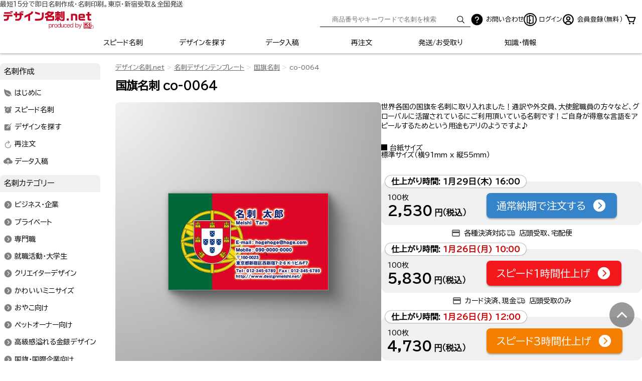

--- FILE ---
content_type: text/html; charset=UTF-8
request_url: https://www.designmeishi.net/product/detail/?code=co-0064
body_size: 11281
content:
<!DOCTYPE html>
<html lang="ja" prefix="og: http://ogp.me/ns#">
<head>
<meta charset="utf-8">
<meta name="viewport" content="width=device-width, initial-scale=1.0, maximum-scale=1.0">
<title>ポルトガル国旗名刺です！ 国旗名刺:co-0064｜デザイン名刺.net</title>
<!-- Google Tag Manager -->
<script>(function(w,d,s,l,i){w[l]=w[l]||[];w[l].push({'gtm.start':
new Date().getTime(),event:'gtm.js'});var f=d.getElementsByTagName(s)[0],
j=d.createElement(s),dl=l!='dataLayer'?'&l='+l:'';j.async=true;j.src=
'https://www.googletagmanager.com/gtm.js?id='+i+dl;f.parentNode.insertBefore(j,f);
})(window,document,'script','dataLayer','GTM-5ZHXLV');</script>
<!-- End Google Tag Manager -->
<meta name="keywords" content="国旗名刺,標準サイズ,ヨコ型名刺,名刺注文,名刺印刷,名刺テンプレート,名刺デザイン,即日印刷,即日発送">
<meta name="description" content="【スピード名刺作成・全国即日発送】世界各国の国旗を名刺に取り入れました！通訳や外交員、大使館職員の方々など、グローバルに活躍されているにご利用頂いている名刺です！ご自身が得意な言語をアピールするためという用途もアリのようですよ♪ほしい名刺がきっと見つかるデザイン名刺.net">
<meta name="author" content="">
<meta name="msvalidate.01" content="2E158E3F098EB74092EF629B086A8C32">
<meta name="robots" content="index,follow">
<link rel="shortcut icon" href="/favicon.ico">

<meta property="og:site_name" content="名刺作成は名刺専門のデザイン名刺.net">
<meta property="og:title" content="ポルトガル国旗名刺です！ 国旗名刺:co-0064｜デザイン名刺.net">
<meta property="og:description" content="【スピード名刺作成・全国即日発送】世界各国の国旗を名刺に取り入れました！通訳や外交員、大使館職員の方々など、グローバルに活躍されているにご利用頂いている名刺です！ご自身が得意な言語をアピールするためという用途もアリのようですよ♪ほしい名刺がきっと見つかるデザイン名刺.net">
<meta property="og:image" content="https://www.designmeishi.net/product/images/namecard/ad/450x450/co-0064.png">
<meta property="og:url" content="https://www.designmeishi.net/product/detail/?code=co-0064">
<meta property="og:type" content="article">
<meta property="og:locale" content="ja_JP">

<meta name="twitter:site" content="@k1print">
<meta name="twitter:title" content="ポルトガル国旗名刺です！ 国旗名刺:co-0064｜デザイン名刺.net">
<meta name="twitter:description" content="【スピード名刺作成・全国即日発送】世界各国の国旗を名刺に取り入れました！通訳や外交員、大使館職員の方々など、グローバルに活躍されているにご利用頂いている名刺です！ご自身が得意な言語をアピールするためという用途もアリのようですよ♪ほしい名刺がきっと見つかるデザイン名刺.net">
<meta name="twitter:image" content="https://www.designmeishi.net/product/images/namecard/ad/450x450/co-0064.png">
<meta name="twitter:url" content="https://www.designmeishi.net/product/detail/?code=co-0064">
<meta name="twitter:card" content="summary_large_image">

<script src="/3rdlibcl/jquery.3.6.1.min.js"></script>
<script src="/3rdlibcl/jquery-migrate.3.3.2.min.js"></script>
<link rel="preconnect" href="https://fonts.googleapis.com">
<link rel="preconnect" href="https://fonts.gstatic.com" crossorigin>
<link href="https://fonts.googleapis.com/css2?family=BIZ+UDPGothic&family=Shippori+Mincho&display=swap" rel="stylesheet">
<link rel="stylesheet" href="/css/basic.css?202201005">
<link rel="stylesheet" href="/css/set02.css?20220943">
<link rel="stylesheet" href="/css/site.css?20240707">
<link rel="stylesheet" href="/css/main.css?20240801">
<script type="application/ld+json">
{
	"@context": "https://schema.org",
	"@type": "BreadcrumbList",
	"itemListElement":[{
		"@type":"ListItem",
		"position":1,
		"name":"名刺作成のデザイン名刺.net",
		"item":"https://www.designmeishi.net/"
	},{
		"@type":"ListItem",
		"position":2,
		"name":"名刺デザインテンプレート",
		"item":"https://www.designmeishi.net/product/"
	},{
		"@type":"ListItem",
		"position":3,
		"name":"国旗名刺",
		"item":"https://www.designmeishi.net/product/?category=country"
	},{
		"@type":"ListItem",
		"position":4,
		"name":"co-0064",
		"item":"https://www.designmeishi.net/product/detail/?code=co-0064"
	}]
}
</script>

<link rel="canonical" href="/product/detail/?code=co-0064">
<script>
 (function(c,l,a,r,i,t,y){
     c[a]=c[a]||function(){(c[a].q=c[a].q||[]).push(arguments)};
     t=l.createElement(r);t.async=1;t.src="https://www.clarity.ms/tag/"+i;
     y=l.getElementsByTagName(r)[0];y.parentNode.insertBefore(t,y);
 })(window, document, "clarity", "script", "e223sueqoo");
</script>

</head>
<body class="" data-lazy-limit="0" data-lazy-side="">
 <!-- Google Tag Manager (noscript) -->
<noscript><iframe src="https://www.googletagmanager.com/ns.html?id=GTM-5ZHXLV"
height="0" width="0" style="display:none;visibility:hidden"></iframe></noscript>
<!-- End Google Tag Manager (noscript) -->

<p style="padding-top: 2px;line-height: 1em;font-size: 13px;margin: 0 auto; max-width: 1280px;color: #333;">最短15分で即日名刺作成・名刺印刷。東京・新宿受取＆全国発送</p>
<header class="standardPart">
<div class="header-top">
		<a href="/" class="logo">
			<img src="/images/global/global_logo.svg" width="480" height="143" alt="デザイン名刺.net">
		</a>
		<div class="header-sub-container">
			<div class="search smallHidePart">
				<form action="/product/" method="get">
					<input type="text" name="search" placeholder="商品番号やキーワードで名刺を検索">
					<button><svg fill="#436ce5" class="icon font-size-initial" xmlns="http://www.w3.org/2000/svg"  viewBox="0 0 512 512"><title>Search</title><path d="M221.09 64a157.09 157.09 0 10157.09 157.09A157.1 157.1 0 00221.09 64z" fill="none" stroke="currentColor" stroke-miterlimit="10" stroke-width="32"/><path fill="none" stroke="currentColor" stroke-linecap="round" stroke-miterlimit="10" stroke-width="32" d="M338.29 338.29L448 448"/></svg></button>
				</form>
			</div>
			<div class="sp-only" data-func-name="menuCtrl" data-func-action="search" data-func-option="pulldownnav">
				<a class="header-icon-link" style="font-size: 1.3em;" data-func-target=".menuCtrl_frameIn">
					<svg fill="#436ce5" class="icon" xmlns="http://www.w3.org/2000/svg"  viewBox="0 0 512 512"><title>Search</title><path d="M221.09 64a157.09 157.09 0 10157.09 157.09A157.1 157.1 0 00221.09 64z" fill="none" stroke="currentColor" stroke-miterlimit="10" stroke-width="32"/><path fill="none" stroke="currentColor" stroke-linecap="round" stroke-miterlimit="10" stroke-width="32" d="M338.29 338.29L448 448"/></svg>				</a>
			</div>
			<a href="#contact" class="header-icon-link"><img class="header-icon" src="/images/svg/ai-fill-question-circle.svg" alt="お問い合わせ"><span class="label desktop-only">お問い合わせ</span></a>
																<a href="/app/?pm=login" class="header-icon-link"><img class="header-icon" src="/images/svg/bi-door-open-icon.svg" alt="ログイン"><span class="label">ログイン</span></a>
					<a href="/app/?pm=customer" class="header-icon-link desktop-only"><img class="header-icon" src="/images/svg/person-icon.svg" alt="会員登録（無料）"><span class="label">会員登録（無料）</span></a>
								<div class="iconItem cart">
					<a href="https://www.designmeishi.net/app/?pm=cart">
						<img class="header-icon" src="/images/svg/bi-cart-icon.svg" alt="カート">
											</a>
				</div>
					</div>
	</div>
	<nav id="global" class="scrollFixed">
		<div class="fixedInner">
			<ul>
				<li class="speed"><a href="/speed/">スピード名刺</a></li>
				<li class="product"><a href="/product/" class="thisPage">デザインを探す</a></li>
				<li class="data"><a href="/data/">データ入稿</a></li>
				<li class="repeat"><a href="/repeat/">再注文</a></li>
				<li class="carriage_payment display-sm-n-none"><a href="/carriage_payment/">発送/お受取り</a></li>
				<li class="meishidatabase display-sm-n-none"><a href="/meishidatabase/">知識・情報</a></li>
				<li class="menu" data-func-name="menuCtrl" data-func-action="open" data-func-option="pulldownnav">
					<a href="/" data-func-target=".menuCtrl_frameIn"><svg fill="#FFF" class="icon" xmlns="http://www.w3.org/2000/svg"  viewBox="0 0 512 512"><title>Menu</title><path fill="none" stroke="currentColor" stroke-linecap="round" stroke-miterlimit="10" stroke-width="32" d="M80 160h352M80 256h352M80 352h352"/></svg></a>
				</li>
			</ul>
		</div>
	</nav>
	<div data-func-name="menuCtrl" data-func-option="pulldownnav" class="menuCtrl_frameIn">
		<nav>
			<div class="main">
				<div data-func-name="menuCtrl" data-func-option="pulldownnav" class="menuCtrlCloseCase" style="position: sticky; right: 0; top: 0;">
					<span class="menuCtrlClose" data-func-target=".menuCtrl_frameIn" data-func-action="close"><svg fill="#FFF"  xmlns="http://www.w3.org/2000/svg" class="ionicon" viewBox="0 0 512 512"><title>Close</title><path d="M400 145.49L366.51 112 256 222.51 145.49 112 112 145.49 222.51 256 112 366.51 145.49 400 256 289.49 366.51 400 400 366.51 289.49 256 400 145.49z"/></svg><span class="ion-arrow-up-b"></span></span>
				</div>
				<ul class="row">
					<li class="col-12 search" style="padding: 5px 20px;">
						<form action="/product/" method="get">
							<input type="text" name="search" placeholder="商品番号やキーワードで名刺を検索">
							<button><svg fill="#436ce5" class="icon font-size-initial" xmlns="http://www.w3.org/2000/svg"  viewBox="0 0 512 512"><title>Search</title><path d="M221.09 64a157.09 157.09 0 10157.09 157.09A157.1 157.1 0 00221.09 64z" fill="none" stroke="currentColor" stroke-miterlimit="10" stroke-width="32"/><path fill="none" stroke="currentColor" stroke-linecap="round" stroke-miterlimit="10" stroke-width="32" d="M338.29 338.29L448 448"/></svg></button>
						</form>
					</li>
				</ul>
				<nav class="simpleList">
	<p>名刺作成</p>
	<ul class="list image row row-cols-12">
		<li class="guide"><a href="/guide/">はじめに</a></li>
	 <li class="speed"><a href="/speed/">スピード名刺</a></li>
		<li class="product"><a href="/product/">デザインを探す</a></li>
		<li class="repeat"><a href="/repeat/">再注文</a></li>
		<li class="data"><a href="/data/">データ入稿</a></li>
	</ul>
</nav>
<nav class="simpleList">
	<p>名刺カテゴリー</p>
	<ul class="list image row row-cols-12">
		<li><a href="/product/?category=business">ビジネス・企業</a></li>
		<li><a href="/product/?category=private">プライベート</a></li>
		<li><a href="/product/sp/">専門職</a></li>
		<li><a href="/product/?category=jobhunt">就職活動・大学生</a></li>
		<li><a href="/product/?category=creator">クリエイターデザイン</a></li>
		<li><a href="/product/?category=mini">かわいいミニサイズ</a></li>
		<li><a href="/product/?category=parents">おやこ向け</a></li>
		<li><a href="/product/?category=pet">ペットオーナー向け</a></li>
		<li><a href="/product/?category=gs">高級感溢れる金銀デザイン</a></li>
		<li><a href="/product/?category=country">国旗・国際企業向け</a></li>
		<li><a href="/product/?category=sport">スポーツ・サポータ向け</a></li>
		<li><a href="/product/senior/">シニア向け(大きい文字)</a></li>
		<li><a href="/product/?category=shop">店舗用ショップカード</a></li>
		<li><a href="/product/?category=thanks" class="addStar">サンクスカード</a></li>
		<li><a href="/product/?category=coupon">店舗向け割引券</a></li>
		<li><a href="/backsamplelist/" title="裏面デザイン">裏面デザイン</a></li>
	</ul>
</nav>
<nav class="simpleList">
	<p>名刺イメージ</p>
	<ul class="list image row row-cols-12">
		<li><a href="/product/?impression=standard">定番デザイン</a></li>
		<li><a href="/product/?impression=simple">スッキリ・シンプル</a></li>
		<li><a href="/product/?impression=smart">かっこいい・スマート</a></li>
		<li><a href="/product/?impression=cute">かわいい・キュート</a></li>
		<li><a href="/product/?impression=beautiful">綺麗・エレガント</a></li>
		<li><a href="/product/?impression=personal">個性的</a></li>
		<li><a href="/product/?impression=impact">派手・インパクト</a></li>
	</ul>
</nav>

<nav class="simpleList">
	<p>ご利用ガイド</p>
	<ul class="list image row row-cols-12">
		<li><a href="/order_flow/" title="注文の流れ">注文の流れ</a></li>
		<li><a href="/printing/">名刺印刷へのこだわり</a></li>
		<li><a href="/pricelist/" title="料金と納期">料金と納期</a></li>
		<li><a href="/carriage_payment/" title="発送/代引き">発送/代引き</a></li>
		<li><a href="/faq/" title="よくある質問">よくある質問</a></li>
		<li><a href="/accessmap/" title="店舗アクセス">店舗アクセス</a></li>
		<li><a href="/daishi/" title="用紙/台紙">用紙/台紙</a></li>
		<li><a href="/font/list/">フォント一覧</a></li>
		<li><a href="/english_writing/writing/">英語表記:肩書き</a></li>
		<li><a href="/english_writing/busho/">英語表記:部署/課など</a></li>
		<li><a href="/english_writing/company_add_tel/">英語表記:法人/住所/電話番号</a></li>
		<li><a href="/meishidatabase/tsukaikata/">名刺の使い方いろいろ</a></li>
		<li><a href="/gratitude/">お客様の声</a></li>
		<li><a href="/meishidatabase/">知っておきたい名刺の豆知識</a></li>
		<li><a href="/lp/speed.html">簡単即日名刺作成</a></li>
		<li class="corp_plan"><a href="/corp_plan/">法人様ビジネスプラン</a></li>
		<li class="dutyfree"><a href="/about/dutyfree.php">免税取引き</a></li>
		<li class="gift"><a href="/gift/">名刺ギフトカード</a></li>
	</ul>
</nav>
<nav class="simpleList">
	<p>台紙</p>
	<ul class="list image row row-cols-12">
		<li><a href="/daishi/detail.php?paper=joushitsu">上質紙</a></li>
		<li><a href="/daishi/detail.php?paper=okmatpost">OKマットポスト</a></li>
		<li><a href="/daishi/detail.php?paper=cream">クリーム</a></li>
		<li><a href="/daishi/detail.php?paper=mirrercoatcoat">ミラーコート（表ミラー/裏コート）</a></li>
		<li><a href="/daishi/detail.php?paper=mirrercoatjou">ミラーコート上質</a></li>
		<li><a href="/daishi/detail.php?paper=arabelewhite">アラベールスノーホワイト</a></li>
		<li><a href="/daishi/detail.php?paper=arabelenatural">アラベールナチュラル</a></li>
		<li><a href="/daishi/detail.php?paper=classiclinenwhite">クラシックリネン スノーホワイト</a></li>
		<li><a href="/daishi/detail.php?paper=classiclinennatural">クラシックリネン ナチュラル</a></li>
		<li><a href="/daishi/detail.php?paper=whiteexcelkent">ホワイトエクセルケント</a></li>
		<li><a href="/daishi/detail.php?paper=whitepeachkent">ホワイトピーチケント</a></li>
		<li><a href="/daishi/detail.php?paper=mirrercoatdual">両面ミラーコート</a></li>
		<li><a href="/daishi/detail.php?paper=pearlpink">パールピンク</a></li>
		<li><a href="/daishi/detail.php?paper=pearlcream">パールクリーム</a></li>
		<li><a href="/daishi/detail.php?paper=pearlblue">パールブルー</a></li>
		<li><a href="/daishi/detail.php?paper=pearlgreen">パールグリーン</a></li>
		<li><a href="/daishi/detail.php?paper=vintage">ファーストヴィンテージオーク</a></li>
		<li><a href="/daishi/detail.php?paper=champagnecrystal">シャンパンクリスタル</a></li>
		<li><a href="/daishi/detail.php?paper=gold">ゴールド</a></li>
		<li><a href="/daishi/detail.php?paper=silver">シルバー</a></li>
		<li><a href="/daishi/detail.php?paper=platina">プラチナ</a></li>
	</ul>
</nav>
			</div>
		</nav>
	</div>
</header>
<div id="mainContainer">
	<div id="page">
 
<nav id="breadcrumb" class="breadcrumb-position-top" ><ul><li><a href="/" class="reverse">デザイン名刺.net</a></li><li><a href="/product/" class="reverse">名刺デザインテンプレート</a></li><li><a href="/product/?category=country" class="reverse">国旗名刺</a></li><li><span class="a-style">co-0064</span></li></ul></nav><main class="detail-page">
	<section>
		<h1>国旗名刺 co-0064</h1>
		<div class="detail-view">
			<div class="detail-view-image-area">
				<figure>
					<img width="400" height="242" src="/product/images/namecard/400/co-0064.png" class="bcImg productDataDetail a1st " alt="[co-0064]世界各国の国旗を名刺に取り入れました！通訳や外交員、大使館職員の方々など、グローバルに活躍されているにご利用頂いている名刺です！ご自身が得意な言語をアピールするためという用途もアリのようですよ♪ポルトガル国旗名刺です！な名刺:デザイン名刺.net">
				</figure>
			</div>
			<div class="detail-view-info-area">
				<p>世界各国の国旗を名刺に取り入れました！通訳や外交員、大使館職員の方々など、グローバルに活躍されているにご利用頂いている名刺です！ご自身が得意な言語をアピールするためという用途もアリのようですよ♪</p>
				<dl>
										<dt>台紙サイズ</dt>
					<dd>標準サイズ（横91mm x 縦55mm）</dd>
				</dl>
								<div class="order-buttons">
	<div class="">
		<ul>
												<li>
						<div class="content normal">
							<div class="timebox">仕上がり時間: <span class="noukiBox"></span></div>
							<div class="pricebox">
								<p class="unit">100枚</p>
								<p class="price">
									2,530<span class="yen">円（税込）</span>
								</p>
							</div>
							<div class="btnbox">
								<a href="/app/?pm=finput&front_code=co-0064&speed=0" class="btn" rel="nofollow">通常納期で注文する<span class="icon"><svg fill="#FFF"  xmlns="http://www.w3.org/2000/svg" class="ionicon" viewBox="0 0 512 512"><title>Chevron Forward Circle</title><path d="M48 256c0 114.87 93.13 208 208 208s208-93.13 208-208S370.87 48 256 48 48 141.13 48 256zm257.37 0l-84.68-84.69a16 16 0 0122.62-22.62l96 96a16 16 0 010 22.62l-96 96a16 16 0 01-22.62-22.62z"/></svg></span></a>
							</div>
						</div>
						<div class="note">
							<div><img src="/images/svg/md-outline-payment.svg" alt="決済方法">各種決済対応</div>
							<div><img src="/images/svg/tb-truck-delivery.svg" alt="受取方法">店頭受取、宅配便</div>
						</div>
					</li>
											<li>
							<div class="content speed1h">
								<div class="timebox">仕上がり時間: <span class="sp1hBox"></span></div>
								<div class="pricebox">
									<p class="unit">100枚</p>
									<p class="price">
										5,830<span class="yen">円（税込）</span>
									</p>
								</div>
								<div class="btnbox">
									<a href="/app/?pm=finput&front_code=co-0064&speed=1" class="btn" rel="nofollow">スピード1時間仕上げ<span class="icon"><svg fill="#FFF"  xmlns="http://www.w3.org/2000/svg" class="ionicon" viewBox="0 0 512 512"><title>Chevron Forward Circle</title><path d="M48 256c0 114.87 93.13 208 208 208s208-93.13 208-208S370.87 48 256 48 48 141.13 48 256zm257.37 0l-84.68-84.69a16 16 0 0122.62-22.62l96 96a16 16 0 010 22.62l-96 96a16 16 0 01-22.62-22.62z"/></svg></span></a>
								</div>
							</div>
							<div class="note">
								<div><img src="/images/svg/md-outline-payment.svg" alt="決済方法">カード決済、現金</div>
								<div><img src="/images/svg/tb-truck-delivery.svg" alt="受取方法">店頭受取のみ</div>
							</div>
						</li>
																<li>
							<div class="content speed3h">
								<div class="timebox">仕上がり時間: <span class="sp3hBox"></span></div>
								<div class="pricebox">
									<p class="unit">100枚</p>
									<p class="price">
										4,730<span class="yen">円（税込）</span>
									</p>
								</div>
								<div class="btnbox">
									<a href="/app/?pm=finput&front_code=co-0064&speed=3" class="btn" rel="nofollow">スピード3時間仕上げ<span class="icon"><svg fill="#FFF"  xmlns="http://www.w3.org/2000/svg" class="ionicon" viewBox="0 0 512 512"><title>Chevron Forward Circle</title><path d="M48 256c0 114.87 93.13 208 208 208s208-93.13 208-208S370.87 48 256 48 48 141.13 48 256zm257.37 0l-84.68-84.69a16 16 0 0122.62-22.62l96 96a16 16 0 010 22.62l-96 96a16 16 0 01-22.62-22.62z"/></svg></span></a>
								</div>
							</div>
							<div class="note">
								<div><img src="/images/svg/md-outline-payment.svg" alt="決済方法">カード決済、代引き、現金</div>
								<div><img src="/images/svg/tb-truck-delivery.svg" alt="受取方法">店頭受取、当日発送</div>
							</div>
						</li>
								    					</ul>
	</div>
</div>
			</div>
		</div>
		<p><a href="#priceList">両面印刷、裏面の追加についてはこちらをご参照ください。</a></p>
									<p class="caution">名刺全面が国旗デザインになっています。</p>				<section class="orderDetailSet">
			<div class="orderArea">
				<div class="dualPrice" id="priceList">
					<h3>両面印刷名刺作成の料金</h3>
					<p>100枚 消費税込み価格です。</p>
											<p>裏面のご指定は先に表面のみでご注文ください。ご注文フォームの最初で裏面のご指定とご入力ができます。</p>
										<table class="table-bordered table-center" style="">
						<thead>
							<tr>
								<th>作成プラン</th><th>通常</th><th>スピード3時間</th><th>スピード1時間</th>
							</tr>
							<tr>
								<th>納期</th><td>2営業日後の16時</td><td>3時間後</td><td>1時間後</td>
							</tr>
						</thead>
						<tbody>
							<tr>
								<th>
																			<ul class="row row-cols-6">
											<li>
												<figure>
													<img width="400" height="242" src="/product/images/namecard/400/co-0064.png" class="bcImg productDataDetail a1st " alt="[co-0064]世界各国の国旗を名刺に取り入れました！通訳や外交員、大使館職員の方々など、グローバルに活躍されているにご利用頂いている名刺です！ご自身が得意な言語をアピールするためという用途もアリのようですよ♪ポルトガル国旗名刺です！な名刺:デザイン名刺.net">
												</figure>
											</li><li><img src="/images/product/ura-none.png" alt=""></li>
										</ul>
																		<p>表面のみ</p></th>
								<td><p class="price">2,530円
																</p></td>
								<td><p class="price">4,730円
																</p></td>
								<td><p class="price">5,830円
																</p></td>
							</tr>
															<tr>
									<th>
										<ul class="row row-cols-6">
											<li>
												<figure>
													<img width="400" height="242" src="/product/images/namecard/400/co-0064.png" class="bcImg productDataDetail a1st " alt="[co-0064]世界各国の国旗を名刺に取り入れました！通訳や外交員、大使館職員の方々など、グローバルに活躍されているにご利用頂いている名刺です！ご自身が得意な言語をアピールするためという用途もアリのようですよ♪ポルトガル国旗名刺です！な名刺:デザイン名刺.net">
												</figure>
											</li><li><img src="/images/product/ura-mono.png" alt=""></li>
										</ul>
										<p>表面＋裏面モノクロ<br><a href="/backsamplelist/" class="iframe btn btn-default btn-xs">裏面デザイン</a></p></th>
									<td><p class="price">2,750円</p></td>
									<td><p class="price">5,170円</p></td>
									<td><p class="price">6,710円</p></td>
								</tr>
								<tr>
									<th>
										<ul class="row row-cols-6">
											<li>
												<figure>
													<img width="400" height="242" src="/product/images/namecard/400/co-0064.png" class="bcImg productDataDetail a1st " alt="[co-0064]世界各国の国旗を名刺に取り入れました！通訳や外交員、大使館職員の方々など、グローバルに活躍されているにご利用頂いている名刺です！ご自身が得意な言語をアピールするためという用途もアリのようですよ♪ポルトガル国旗名刺です！な名刺:デザイン名刺.net">
												</figure>
											</li><li><img src="/images/product/ura-color.png" alt=""></li>
										</ul>
										<p>表面＋裏面カラー<br><a href="/backsamplelist/" class="iframe btn btn-default btn-xs">裏面デザイン</a></p></th>
									<td><p class="price">3,080円</p></td>
									<td><p class="price">5,830円</p></td>
									<td><p class="price">8,030円</p></td>
								</tr>
													</tbody>
					</table>
					<p><a href="/tips/customize/" class="iframe btn btn-link">名刺のカスタマイズについて</a></p>
				</div>
				<p style="text-align:center;">その他情報</p>
				<div class="plusInfomartion">
					<a href="/backsamplelist/" class="iframe">裏面デザインをみる</a>
					<a href="/daishi/" class="iframe">名刺台紙をみる</a>
					<a href="/font/list/" class="iframe">フォント一覧をみる</a>
				</div>
								<div class="notes">
					<p>店頭受取選択時、仕上り時間に店頭受取りが可能です。※発送指定時は当日受取りできません。<br>校正ありは+3営業日、発送は仕上り日の夕方に出荷します。</p>
					<p>仕上り時間は端末の日時設定を使用しております。</p>
					<p>※正確な料金については、ご注文申し込みを頂きましてから担当者が見積もり後、メールにてご案内致します。</p>
					<p>お受け取り方法や発送については<a href="/carriage_payment/" style="text-decoration:underline;" target="_blank" class="innerOpen">お受取り方法と送料</a>を御覧ください。</p>
				</div>

				<!-- 注文ボタン End -->
			</div> <!-- .orderArea -->
		</section> <!-- .orderDetailSet -->
	</section>
	<section>
		<h3>商品仕様</h3>
		<table class="table-bordered">
			<tr>
				<th class="col-4">商品コード</th>
				<td class="col-8">co-0064</td>
			</tr>
			<tr>
				<th>カテゴリー</th>
								<td><a target="_top" href="/product/?category=country">国旗名刺</a></td>
			</tr>
			<tr>
				<th>文字サイズ</th>
				<td>中サイズ</td>
			</tr>
			<tr>
				<th>印刷</th>
				<td>カラー名刺印刷</td>
			</tr>
			<tr>
				<th>ベースカラー</th>
				<td>赤色</td>
			</tr>
			<tr>
				<th>台紙サイズ</th>
				<td>標準サイズ:横91mm x 縦55mm</td>
			</tr>
			<tr>
				<th>価格/100枚 税込</th>
				<td><p>通常仕上げ:2,530円<br>仕上り：<span class="noukiBox"></span></P></td>
			</tr>
			<tr>
				<th>最短納期<br>プラン</th>
				<td><p>
					1時間仕上:5,830円<br>仕上り：<span class="sp1hBox"></span></p>
				</td>
			</tr>
					</table>
	</section>
	<!-- /商品表示 -->
	<!-- start -->
			</main>
<!-- end -->
<!-- start -->
<section class="productContainer">
	<div class="chapterTitle">
		<h2>おすすめ商品</h2>
	</div>
	<div class="buildFrame">
		<ul class="row row-cols-6 row-cols-md-3 row-margins">
			<li>
<div class="piece">
<a href="/product/detail/?code=co-0014">
<div class="productImage">
<img src="/images/spacer/450x450.png" data-original="/product/images/namecard/400/co-0014.png" class="bcImg lazy" alt="国旗名刺:名刺コードco-0014" width="450" height="450">
<div class="status"><span class="category">国旗</span></div>

</div>
<div class="productInfomation">
<div class="priceArea">
<div class="priceTags"><span class="code">co-0014</span></div>
<div class="price">2,530円</div>
</div>

</div>
</a>
</div>
</li><li>
<div class="piece">
<a href="/product/detail/?code=co-0011">
<div class="productImage">
<img src="/images/spacer/450x450.png" data-original="/product/images/namecard/400/co-0011.png" class="bcImg lazy" alt="国旗名刺:名刺コードco-0011" width="450" height="450">
<div class="status"><span class="category">国旗</span></div>

</div>
<div class="productInfomation">
<div class="priceArea">
<div class="priceTags"><span class="code">co-0011</span></div>
<div class="price">2,530円</div>
</div>

</div>
</a>
</div>
</li><li>
<div class="piece">
<a href="/product/detail/?code=co-0039">
<div class="productImage">
<img src="/images/spacer/450x450.png" data-original="/product/images/namecard/400/co-0039.png" class="bcImg lazy" alt="国旗名刺:名刺コードco-0039" width="450" height="450">
<div class="status"><span class="category">国旗</span></div>

</div>
<div class="productInfomation">
<div class="priceArea">
<div class="priceTags"><span class="code">co-0039</span></div>
<div class="price">2,530円</div>
</div>

</div>
</a>
</div>
</li><li>
<div class="piece">
<a href="/product/detail/?code=co-0034">
<div class="productImage">
<img src="/images/spacer/450x450.png" data-original="/product/images/namecard/400/co-0034.png" class="bcImg lazy" alt="国旗名刺:名刺コードco-0034" width="450" height="450">
<div class="status"><span class="category">国旗</span></div>

</div>
<div class="productInfomation">
<div class="priceArea">
<div class="priceTags"><span class="code">co-0034</span></div>
<div class="price">2,530円</div>
</div>

</div>
</a>
</div>
</li><li>
<div class="piece">
<a href="/product/detail/?code=co-0057">
<div class="productImage">
<img src="/images/spacer/450x450.png" data-original="/product/images/namecard/400/co-0057.png" class="bcImg lazy" alt="国旗名刺:名刺コードco-0057" width="450" height="450">
<div class="status"><span class="category">国旗</span></div>

</div>
<div class="productInfomation">
<div class="priceArea">
<div class="priceTags"><span class="code">co-0057</span></div>
<div class="price">2,530円</div>
</div>

</div>
</a>
</div>
</li><li>
<div class="piece">
<a href="/product/detail/?code=co-0058">
<div class="productImage">
<img src="/images/spacer/450x450.png" data-original="/product/images/namecard/400/co-0058.png" class="bcImg lazy" alt="国旗名刺:名刺コードco-0058" width="450" height="450">
<div class="status"><span class="category">国旗</span></div>

</div>
<div class="productInfomation">
<div class="priceArea">
<div class="priceTags"><span class="code">co-0058</span></div>
<div class="price">2,530円</div>
</div>

</div>
</a>
</div>
</li><li>
<div class="piece">
<a href="/product/detail/?code=co-0024">
<div class="productImage">
<img src="/images/spacer/450x450.png" data-original="/product/images/namecard/400/co-0024.png" class="bcImg lazy" alt="国旗名刺:名刺コードco-0024" width="450" height="450">
<div class="status"><span class="category">国旗</span></div>

</div>
<div class="productInfomation">
<div class="priceArea">
<div class="priceTags"><span class="code">co-0024</span></div>
<div class="price">2,530円</div>
</div>

</div>
</a>
</div>
</li><li>
<div class="piece">
<a href="/product/detail/?code=co-0026">
<div class="productImage">
<img src="/images/spacer/450x450.png" data-original="/product/images/namecard/400/co-0026.png" class="bcImg lazy" alt="国旗名刺:名刺コードco-0026" width="450" height="450">
<div class="status"><span class="category">国旗</span></div>

</div>
<div class="productInfomation">
<div class="priceArea">
<div class="priceTags"><span class="code">co-0026</span></div>
<div class="price">2,530円</div>
</div>

</div>
</a>
</div>
</li><li>
<div class="piece">
<a href="/product/detail/?code=co-0037">
<div class="productImage">
<img src="/images/spacer/450x450.png" data-original="/product/images/namecard/400/co-0037.png" class="bcImg lazy" alt="国旗名刺:名刺コードco-0037" width="450" height="450">
<div class="status"><span class="category">国旗</span></div>

</div>
<div class="productInfomation">
<div class="priceArea">
<div class="priceTags"><span class="code">co-0037</span></div>
<div class="price">2,530円</div>
</div>

</div>
</a>
</div>
</li><li>
<div class="piece">
<a href="/product/detail/?code=co-0029">
<div class="productImage">
<img src="/images/spacer/450x450.png" data-original="/product/images/namecard/400/co-0029.png" class="bcImg lazy" alt="国旗名刺:名刺コードco-0029" width="450" height="450">
<div class="status"><span class="category">国旗</span></div>

</div>
<div class="productInfomation">
<div class="priceArea">
<div class="priceTags"><span class="code">co-0029</span></div>
<div class="price">2,530円</div>
</div>

</div>
</a>
</div>
</li><li>
<div class="piece">
<a href="/product/detail/?code=co-0067">
<div class="productImage">
<img src="/images/spacer/450x450.png" data-original="/product/images/namecard/400/co-0067.png" class="bcImg lazy" alt="国旗名刺:名刺コードco-0067" width="450" height="450">
<div class="status"><span class="category">国旗</span></div>

</div>
<div class="productInfomation">
<div class="priceArea">
<div class="priceTags"><span class="code">co-0067</span></div>
<div class="price">2,530円</div>
</div>

</div>
</a>
</div>
</li><li>
<div class="piece">
<a href="/product/detail/?code=co-0072">
<div class="productImage">
<img src="/images/spacer/450x450.png" data-original="/product/images/namecard/400/co-0072.png" class="bcImg lazy" alt="国旗名刺:名刺コードco-0072" width="450" height="450">
<div class="status"><span class="category">国旗</span></div>

</div>
<div class="productInfomation">
<div class="priceArea">
<div class="priceTags"><span class="code">co-0072</span></div>
<div class="price">2,530円</div>
</div>

</div>
</a>
</div>
</li><li>
<div class="piece">
<a href="/product/detail/?code=co-0070">
<div class="productImage">
<img src="/images/spacer/450x450.png" data-original="/product/images/namecard/400/co-0070.png" class="bcImg lazy" alt="国旗名刺:名刺コードco-0070" width="450" height="450">
<div class="status"><span class="category">国旗</span></div>

</div>
<div class="productInfomation">
<div class="priceArea">
<div class="priceTags"><span class="code">co-0070</span></div>
<div class="price">2,530円</div>
</div>

</div>
</a>
</div>
</li><li>
<div class="piece">
<a href="/product/detail/?code=co-0046">
<div class="productImage">
<img src="/images/spacer/450x450.png" data-original="/product/images/namecard/400/co-0046.png" class="bcImg lazy" alt="国旗名刺:名刺コードco-0046" width="450" height="450">
<div class="status"><span class="category">国旗</span></div>

</div>
<div class="productInfomation">
<div class="priceArea">
<div class="priceTags"><span class="code">co-0046</span></div>
<div class="price">2,530円</div>
</div>

</div>
</a>
</div>
</li><li>
<div class="piece">
<a href="/product/detail/?code=co-0055">
<div class="productImage">
<img src="/images/spacer/450x450.png" data-original="/product/images/namecard/400/co-0055.png" class="bcImg lazy" alt="国旗名刺:名刺コードco-0055" width="450" height="450">
<div class="status"><span class="category">国旗</span></div>

</div>
<div class="productInfomation">
<div class="priceArea">
<div class="priceTags"><span class="code">co-0055</span></div>
<div class="price">2,530円</div>
</div>

</div>
</a>
</div>
</li><li>
<div class="piece">
<a href="/product/detail/?code=co-0056">
<div class="productImage">
<img src="/images/spacer/450x450.png" data-original="/product/images/namecard/400/co-0056.png" class="bcImg lazy" alt="国旗名刺:名刺コードco-0056" width="450" height="450">
<div class="status"><span class="category">国旗</span></div>

</div>
<div class="productInfomation">
<div class="priceArea">
<div class="priceTags"><span class="code">co-0056</span></div>
<div class="price">2,530円</div>
</div>

</div>
</a>
</div>
</li>		</ul>
		<p style=""><a href="/product/?category=country" class="simpleButton" style="margin:0 auto;display:block;text-align:center;">もっと見る</a></p>
	</div>
	<!-- end -->
</section>

</div><!--#page-->
<div id="leftNav">
	<nav class="simpleList">
	<p>名刺作成</p>
	<ul class="list image row row-cols-12">
		<li class="guide"><a href="/guide/">はじめに</a></li>
	 <li class="speed"><a href="/speed/">スピード名刺</a></li>
		<li class="product"><a href="/product/">デザインを探す</a></li>
		<li class="repeat"><a href="/repeat/">再注文</a></li>
		<li class="data"><a href="/data/">データ入稿</a></li>
	</ul>
</nav>
<nav class="simpleList">
	<p>名刺カテゴリー</p>
	<ul class="list image row row-cols-12">
		<li><a href="/product/?category=business">ビジネス・企業</a></li>
		<li><a href="/product/?category=private">プライベート</a></li>
		<li><a href="/product/sp/">専門職</a></li>
		<li><a href="/product/?category=jobhunt">就職活動・大学生</a></li>
		<li><a href="/product/?category=creator">クリエイターデザイン</a></li>
		<li><a href="/product/?category=mini">かわいいミニサイズ</a></li>
		<li><a href="/product/?category=parents">おやこ向け</a></li>
		<li><a href="/product/?category=pet">ペットオーナー向け</a></li>
		<li><a href="/product/?category=gs">高級感溢れる金銀デザイン</a></li>
		<li><a href="/product/?category=country">国旗・国際企業向け</a></li>
		<li><a href="/product/?category=sport">スポーツ・サポータ向け</a></li>
		<li><a href="/product/senior/">シニア向け(大きい文字)</a></li>
		<li><a href="/product/?category=shop">店舗用ショップカード</a></li>
		<li><a href="/product/?category=thanks" class="addStar">サンクスカード</a></li>
		<li><a href="/product/?category=coupon">店舗向け割引券</a></li>
		<li><a href="/backsamplelist/" title="裏面デザイン">裏面デザイン</a></li>
	</ul>
</nav>
<nav class="simpleList">
	<p>名刺イメージ</p>
	<ul class="list image row row-cols-12">
		<li><a href="/product/?impression=standard">定番デザイン</a></li>
		<li><a href="/product/?impression=simple">スッキリ・シンプル</a></li>
		<li><a href="/product/?impression=smart">かっこいい・スマート</a></li>
		<li><a href="/product/?impression=cute">かわいい・キュート</a></li>
		<li><a href="/product/?impression=beautiful">綺麗・エレガント</a></li>
		<li><a href="/product/?impression=personal">個性的</a></li>
		<li><a href="/product/?impression=impact">派手・インパクト</a></li>
	</ul>
</nav>

<nav class="simpleList">
	<p>ご利用ガイド</p>
	<ul class="list image row row-cols-12">
		<li><a href="/order_flow/" title="注文の流れ">注文の流れ</a></li>
		<li><a href="/printing/">名刺印刷へのこだわり</a></li>
		<li><a href="/pricelist/" title="料金と納期">料金と納期</a></li>
		<li><a href="/carriage_payment/" title="発送/代引き">発送/代引き</a></li>
		<li><a href="/faq/" title="よくある質問">よくある質問</a></li>
		<li><a href="/accessmap/" title="店舗アクセス">店舗アクセス</a></li>
		<li><a href="/daishi/" title="用紙/台紙">用紙/台紙</a></li>
		<li><a href="/font/list/">フォント一覧</a></li>
		<li><a href="/english_writing/writing/">英語表記:肩書き</a></li>
		<li><a href="/english_writing/busho/">英語表記:部署/課など</a></li>
		<li><a href="/english_writing/company_add_tel/">英語表記:法人/住所/電話番号</a></li>
		<li><a href="/meishidatabase/tsukaikata/">名刺の使い方いろいろ</a></li>
		<li><a href="/gratitude/">お客様の声</a></li>
		<li><a href="/meishidatabase/">知っておきたい名刺の豆知識</a></li>
		<li><a href="/lp/speed.html">簡単即日名刺作成</a></li>
		<li class="corp_plan"><a href="/corp_plan/">法人様ビジネスプラン</a></li>
		<li class="dutyfree"><a href="/about/dutyfree.php">免税取引き</a></li>
		<li class="gift"><a href="/gift/">名刺ギフトカード</a></li>
	</ul>
</nav>
<nav class="simpleList">
	<p>台紙</p>
	<ul class="list image row row-cols-12">
		<li><a href="/daishi/detail.php?paper=joushitsu">上質紙</a></li>
		<li><a href="/daishi/detail.php?paper=okmatpost">OKマットポスト</a></li>
		<li><a href="/daishi/detail.php?paper=cream">クリーム</a></li>
		<li><a href="/daishi/detail.php?paper=mirrercoatcoat">ミラーコート（表ミラー/裏コート）</a></li>
		<li><a href="/daishi/detail.php?paper=mirrercoatjou">ミラーコート上質</a></li>
		<li><a href="/daishi/detail.php?paper=arabelewhite">アラベールスノーホワイト</a></li>
		<li><a href="/daishi/detail.php?paper=arabelenatural">アラベールナチュラル</a></li>
		<li><a href="/daishi/detail.php?paper=classiclinenwhite">クラシックリネン スノーホワイト</a></li>
		<li><a href="/daishi/detail.php?paper=classiclinennatural">クラシックリネン ナチュラル</a></li>
		<li><a href="/daishi/detail.php?paper=whiteexcelkent">ホワイトエクセルケント</a></li>
		<li><a href="/daishi/detail.php?paper=whitepeachkent">ホワイトピーチケント</a></li>
		<li><a href="/daishi/detail.php?paper=mirrercoatdual">両面ミラーコート</a></li>
		<li><a href="/daishi/detail.php?paper=pearlpink">パールピンク</a></li>
		<li><a href="/daishi/detail.php?paper=pearlcream">パールクリーム</a></li>
		<li><a href="/daishi/detail.php?paper=pearlblue">パールブルー</a></li>
		<li><a href="/daishi/detail.php?paper=pearlgreen">パールグリーン</a></li>
		<li><a href="/daishi/detail.php?paper=vintage">ファーストヴィンテージオーク</a></li>
		<li><a href="/daishi/detail.php?paper=champagnecrystal">シャンパンクリスタル</a></li>
		<li><a href="/daishi/detail.php?paper=gold">ゴールド</a></li>
		<li><a href="/daishi/detail.php?paper=silver">シルバー</a></li>
		<li><a href="/daishi/detail.php?paper=platina">プラチナ</a></li>
	</ul>
</nav>
</div>
</div><!--#mainContainer-->
<footer>
	<div class="buildFrame">
		<section>
			<h3 id="contact">お問い合わせ</h3>
			<div class="contact-info">
				<div class="contact-email">
					<p class="description">メールでのお問い合わせはこちら</p>
					<p><a href="mailto:info@k-1-print.jp">info@k-1-print.jp</a></p>
				</div>
				<div class="contact-tel">
					<p>電話受付時間 9:00〜18:00（平日のみ）</p>
					<p><a href="tel:03-3369-7120">03-3369-7120</a></p>
				</div>
			</div>
		</section>
					<section class="transaction-details">
				<h3>ご注文関連情報</h3>
				<div class="transaction-details-grid">
					<section>
						<h4>お支払いについて</h4>
						<p>
							お支払い方法は、クレジットカード（VISA、Master、JCBなど）、銀行振込、コレクト（代引き）がご利用いただけます。<br>
							ご入力いただいたクレジットカードの情報は暗号化され安全に決済サービスへ送信されます。<br>
							<img class="lazy" src="/images/spacer/800x59.png" data-original="/images/global/availablecard.jpg" width="800" height="59" alt="クロネコwebコレクト クレジットカード払い可能ブランド">
						</p>
						<p>
							各種お支払いについて<br>
							<a href="/carriage_payment/" class="icon">お支払方法と発送/受取り方法と料金</a>
						</p>
					</section>
					<section>
						<h4>発送について</h4>
						<p>
							お名刺の仕上り日の午後に弊社から発送いたします。<br>
							<a href="/carriage_payment/" class="icon">お支払方法と発送/受取り方法と料金</a><br>
							<a href="/carriage_payment/search/" class="icon">発送料金とお届け日数</a><br>
						</p>
						<p>
							※銀行振り込みご指定の場合、発送日の12時までにご入金時のみ発送いたします。入金の確認が取れない場合は確認後の発送となります。<br>
							※校正ありでご注文の場合は、お送りした校正へのお返事がないと発送できませんので、ご注意ください。
						</p>
					</section>
					<section>
						<h4>店頭受取りについて</h4>
						<p>
							新宿店店頭にて完成したお名刺をすぐにお受取いただくことができます。<br>
							ご注文の際に店頭受取りをお選びの上、お名刺の仕上り日時以降にご来店ください。<br>
							<a href="/accessmap/" class="icon">新宿店舗へのアクセス</a>
						</p>
					</section>
					<section>
						<h4>営業時間について</h4>
						<p>
							ネットからのご注文は24時間受け付けております。
						</p>
						<p>
							店頭でのお受取りやお問合せは下記の営業時間に対応しております。<br>
							平日：9:00〜18:00<br>
							※土・日祝祭日休業<br>
							<a href="/accessmap/" class="icon">新宿店舗へのアクセス</a>
						</p>
					</section>
					<section>
						<h4>返品・交換について</h4>
						<p>
							返品・交換に関する詳細は、こちらをご確認ください。<br>
							※弊社商品はすべてお客様ごとのオーダーメイドとなっております。ご注文後のキャンセルはお受けしておりません。ご了承の上ご注文をお願いいたします。<br>
							<a href="/return_change/" class="icon">返品・交換について</a>
						</p>
					</section>
					<section>
						<h4>プライバシーについて</h4>
						<p>
							お客様からいただいた個人情報は商品の作成・発送とご連絡以外には一切使用致しません。<br>
							当社が責任をもって安全に蓄積・保管し、第三者に譲渡・提供することはございません。<br>
							<a href="/privacy/" class="icon">個人情報保護方針について</a><br>
						</p>
					</section>
				</div>
			</section>
				<section>
			<h3>おすすめの名刺に関する豆知識</h3>
			<ul class="meishidatabaseList">
											<li>
								<a href="/meishidatabase/240_meishi_mistake/">
									<div class="heading">
										<img class="lazy thumbnail" src="/images/spacer/560x374.png" data-original="/images/meishidatabase/240_meishi_mistake/image01.jpg" width="560" height="374" alt="【保存版】やってしまった！名刺作成の失敗談20選｜プロが教える後悔しないための回避術">
										<p>【保存版】やってしまった！名刺作成の失敗談20選｜プロが教える後悔しないための回避術
											<span class="intro">実際にあった名刺作成の「痛すぎる失敗談」を20個のケースにまとめました。これから名刺を作る方は、ぜひ反面教師にしてチェックリストとして活用してください。</span>
										</p>
									</div>
								</a>
							</li>							<li>
								<a href="/meishidatabase/239_convenience_store/">
									<div class="heading">
										<img class="lazy thumbnail" src="/images/spacer/560x374.png" data-original="/images/meishidatabase/239_convenience_store/image01.jpg" width="560" height="374" alt="コンビニで名刺は作れる？印刷方法とデメリットを徹底解説">
										<p>コンビニで名刺は作れる？印刷方法とデメリットを徹底解説
											<span class="intro">絶体絶命のピンチの時、街中にあるコンビニで名刺が印刷できる？24時間開いているコンビニは、ビジネスマンの強い味方です。</span>
										</p>
									</div>
								</a>
							</li>							<li>
								<a href="/meishidatabase/238_marunouchi_meishi/">
									<div class="heading">
										<img class="lazy thumbnail" src="/images/spacer/560x374.png" data-original="/images/meishidatabase/238_marunouchi_meishi/image01.jpg" width="560" height="374" alt="丸の内の商談は名刺で決まる。一流のビジネスマンが密かに使う、信頼を勝ち取る「勝負名刺」の作り方">
										<p>丸の内の商談は名刺で決まる。一流のビジネスマンが密かに使う、信頼を勝ち取る「勝負名刺」の作り方
											<span class="intro">【最短即日】東京駅周辺で名刺を切らしてしまったら？店舗を探し回る必要はありません。スマホで1分、オンライン発注。丸の内・大手町エリアへ迅速にお届けします。中央線で15分の新宿拠点での直接受取なら、今日の商談にも間に合います！名刺不足のピンチを爆速で解決。</span>
										</p>
									</div>
								</a>
							</li>							<li>
								<a href="/meishidatabase/237_shinagawa_meishi/">
									<div class="heading">
										<img class="lazy thumbnail" src="/images/spacer/560x374.png" data-original="/images/meishidatabase/237_shinagawa_meishi/image01.jpg" width="560" height="374" alt="品川駅周辺で名刺作成・即日受取したいときは？">
										<p>品川駅周辺で名刺作成・即日受取したいときは？
											<span class="intro">品川駅周辺のビジネスパーソン必見。日本有数のビジネス街・品川で差をつける高品質名刺。オンライン完結・最短即日発送。超特急で必要な方は新宿での受取もご案内可能です。</span>
										</p>
									</div>
								</a>
							</li>							<li>
								<a href="/meishidatabase/236_shinbashi_toranomon_meishi/">
									<div class="heading">
										<img class="lazy thumbnail" src="/images/spacer/560x374.png" data-original="/images/meishidatabase/236_shinbashi_toranomon_meishi/image02.jpg" width="560" height="374" alt="新橋・虎ノ門で商談直前に名刺切れ！このエリアで焦って探すより、新宿へ向かうべき決定的理由">
										<p>新橋・虎ノ門で商談直前に名刺切れ！このエリアで焦って探すより、新宿へ向かうべき決定的理由
											<span class="intro">新橋・虎ノ門で商談直前に名刺切れが分かっても安心してください。デザイン名刺.netなら間に合います。</span>
										</p>
									</div>
								</a>
							</li>			</ul>
		</section>
		<div class="info">
			<div class="item">
				<dl>
					<dt><img src="/images/global/global_logo.svg" width="180" alt="デザイン名刺.net"></dt>
					<dd>創業40年の名刺専門店が運営する高品質でおしゃれな名刺作成・印刷専門の通販サイトです。厳選された名刺テンプレートが2000種類以上。データ不要、簡単操作で高品質名刺が100枚1,870円から作れます。最短15分で新宿駅すぐの実店舗で即日受け取りや発送も可能です。
					</dd>
				</dl>
				<dl>
					<dt>運営会社: 株式会社ケイワンプリント</dt>
					<dd>住所: 〒160-0023  東京都新宿区西新宿7-2-6 西新宿K-1ビル5F<br><a href="/accessmap">アクセスマップ</a></dd>
					<dd>TEL: <a href="tel:03-3369-7120">03-3369-7120</a></dd>
					<dd>EMAIL: <a href="mailto:info@k-1-print.jp">info@k-1-print.jp</a></dd>
				</dl>
			</div>
			<div class="item">
				<nav class="footer simpleList">
					<ul class="list image row row-cols-6 row-cols-md-12 row-margins">
						<li><a href="/corp">会社概要</a></li>
						<li><a href="/accessmap">アクセス</a></li>
						<li><a href="/media">メディア掲載</a></li>
						<li><a href="/pr">お知らせ</a></li>
						<li><a href="/gratitude">お客様の声</a></li>
						<li><a href="/about/recruit.php">求人情報</a></li>
					</ul>
				</nav>
			</div>
		</div>
		<div>
			<div class="buildFrame">
				<nav class="inline">
					<ul>
						<li><a href="/about/agreement.php">利用規約</a></li>
						<li><a href="/privacy/">個人情報保護方針</a></li>
						<li><a href="/law/">特定商取引法に基づく表示</a></li>
						<li><a href="/sitemap/">サイトマップ</a></li>
					</ul>
					<ul>
						<li><a href="https://note.com/k1print" target="_blank" rel="noopener">note</a></li>
						<li><a href="https://twitter.com/k1print" title="Follow me on Twitter" target="_blank" rel="noopener">X（Twitter）</a></li>
						<li><a href="https://www.facebook.com/designmeishi.net/" title="Facebook" target="_blank" rel="noopener">Facebook</a></li>
					</ul>
				</nav>
			</div>
		</div>
	</div>
	<div class="copyright">
		<address>
			<p>運営会社: 株式会社ケイワンプリント</p>
			<p>©&nbsp;2026 デザイン名刺.net All Rights Reserved.</p>
		</address>
	</div>
</footer>
    <p class="scrollTop" data-func-name="smoothScroll" data-func-action="top"><svg fill="#FFF"  xmlns="http://www.w3.org/2000/svg" class="ionicon" viewBox="0 0 512 512"><title>Chevron Up</title><path fill="none" stroke="currentColor" stroke-linecap="square" stroke-miterlimit="10" stroke-width="48" d="M112 328l144-144 144 144"/></svg></p>
<div class="progressSheet"></div>
<script src="/js/basic.js?20211105"></script>
<script src="/js/deliverytime.js?20220807"></script>
<link rel="stylesheet" href="/3rdlibcl/colorbox/colorbox.css">
<script src="/3rdlibcl/colorbox/jquery.colorbox.js"></script>
<script>
 /* modalWindowSetting */
 $(document).ready(function(){
	 $('.iframe').colorbox({
		 inline:false,
		 iframe:true,
		 fixed:true,
		 top:'2.5%',
		 width:'95%',
		 height:'95%'
	 });
	 $('.CBImageSingle').colorbox({
		 maxWidth:'95%',
		 maxHeight:'95%',
		 opacity:0.8
	 });
 });
 if (window.name.match(/^cb_/)) {
	 $('body').addClass('simpleView');
 } else {
	 $('body').removeClass('simpleView');
 }
</script>
<script>
 $(function(){
	 getDeliveryDate(new Date().getTime(),3 ,0);
	 setInterval(function(){
		 getDeliveryDate(new Date().getTime(),3 ,0)
	 },30000
	 );
 });
</script>
</body>
</html>


--- FILE ---
content_type: image/svg+xml
request_url: https://www.designmeishi.net/images/global/global_logo.svg
body_size: 11223
content:
<?xml version="1.0" encoding="UTF-8"?>
<svg id="_レイヤー_2" data-name="レイヤー 2" xmlns="http://www.w3.org/2000/svg" viewBox="0 0 308.4 59.34">
  <defs>
    <style>
      .cls-1 {
        fill: #c50624;
      }

      .cls-1, .cls-2 {
        stroke-width: 0px;
      }

      .cls-2 {
        fill: #fff;
      }
    </style>
  </defs>
  <g id="_レイヤー_1-2" data-name="レイヤー 1">
    <g>
      <g>
        <path class="cls-1" d="M1.75,26.67h4.39c4.24.14,5.96-1.25,6.03-4.85v-3.6H0v-5.56h30.35v5.56h-11.84v3.74c-.07,6.78-3.75,10.59-10.23,10.59H1.75v-5.88ZM2,3.71h20.5v2.82h5.46v2.64H2V3.71ZM23.46,0h3.39v5.42h-3.39V0ZM27.99,0h3.35v5.42h-3.35V0Z"/>
        <path class="cls-1" d="M40.16,26.46h6.53c5.17.14,8.56-2.42,8.52-6.49v-5.88h-8.95v7.42h-5.99v-7.42h-5.71v-5.53h5.71V2.53h5.99v6.03h8.95V2.53h3.53v4.28h2.71v1.75h5.78v5.53h-5.78v5.24c-.11,7.74-5.31,13.02-12.77,13.02h-8.52v-5.88ZM59.77.36h3.35v5.46h-3.35V.36ZM64.12.36h3.35v5.46h-3.35V.36Z"/>
        <path class="cls-1" d="M84.17,16.76l-12.8,6.38v-7.02l19.68-9.24c2.6-1.25,3.14-2,3.14-4.35v-.96h6.53v1.75c0,3.39-1.46,5.81-4.49,7.35l-5.46,2.75v19.43h-6.6v-16.08Z"/>
        <path class="cls-1" d="M107.63,26h9.98c4.24-.04,7.7-.61,9.38-1.57,2.6-1.28,4.21-4.07,4.24-7.35V5.06h6.35v10.73c-.04,6.24-1.68,10.16-5.42,12.95-3.14,2.42-7.1,3.35-14.66,3.42h-9.88v-6.17ZM107.92,8.42V2.1c6.35,1.64,13.16,3.67,16.33,4.89v6.42c-5.53-1.89-11.7-3.78-16.33-4.99Z"/>
        <path class="cls-1" d="M145.58,23.36c-1.96.39-2.28.43-4.35.75v-5.85c4.64-.61,6.56-1.07,10.34-2.42-.96-1.32-1.11-1.43-3.67-3.89-2.1,1-3.24,1.43-5.85,2.14v-6.03c4.03-1,7.35-3.42,9.77-7.27h7.1l-1.21,1.85h13.91v5.06c-2.46,3.14-5.42,5.74-9.88,8.7h11.3v10.41c-.07,4.46-1.53,5.71-6.88,5.71h-20.58v-9.16ZM166.87,27.07v-5.67h-15.16v5.67h15.16ZM163.27,7.88h-9.88l-.93.75c2.64,2.53,3,2.89,4.49,4.46,2.75-1.75,3.92-2.75,6.31-5.21Z"/>
        <path class="cls-1" d="M176.71,22.61v-12.91h6.63v-1.39h-7.1V3.42h7.1V.75h5.24v2.67h7.45v4.88h-7.45v1.39h7.13v9.09c0,1.39-.57,2.64-1.39,3.07-.78.43-1.39.5-3.74.57,2.03,1.96,3.6,3.14,5.28,3.89v6.42c-2.92-1.21-3.89-1.89-7.2-5.31v6.13h-5.67v-5.74c-2.25,2.43-3.67,3.39-7.02,4.99v-6.49c2.25-.93,3.49-1.75,5.49-3.71h-4.74ZM181.67,14.05v8.27c1.03-1.18,1.28-1.57,1.68-2.82v-5.46h-1.68ZM189.55,18.04h1.14v-3.99h-2.1v5.46c.39.79.54,1.03.96,1.71v-3.17ZM196.75,28.03h6.31V1.39h5.38v27.03c0,3.57-1.25,4.78-4.85,4.78h-6.85v-5.17ZM201.78,1.39v22.82h-4.92V1.39h4.92Z"/>
        <path class="cls-1" d="M222.86,24.89v6.81h-6.88v-6.81h6.88Z"/>
        <path class="cls-1" d="M236.91,31.77h-6.28V9.41h13.98c5.31.14,7.1,1.89,7.1,7.28v15.08h-6.13v-12.8c-.07-3.82-.43-4.17-4.21-4.21h-4.46v17.01Z"/>
        <path class="cls-1" d="M277.96,23.11h-15.94v1.46c.14,1.57.71,1.85,3.46,1.85h12.8v5.35h-14.33c-5.24,0-7.85-2.35-7.85-7.2v-8.1c.04-4.67,1.96-7.03,5.81-7.06h9.74c4.64.14,6.17,1.68,6.31,6.31v7.38ZM262.02,18.29h9.56v-1.35c-.04-1.71-.5-2.14-2.35-2.17h-4.64c-2.17.04-2.53.36-2.57,2.35v1.18Z"/>
        <path class="cls-1" d="M287.02,14.91h-5.17v-5.35h5.17V3.35h6.38v6.21h5.96v5.35h-5.96v9.2c.04,2.21.14,2.32,2.39,2.39h3.28v5.28h-5.63c-4.99,0-6.35-1.32-6.42-6.17v-10.7Z"/>
      </g>
      <g>
        <path class="cls-1" d="M154.74,59.2c.1-.8.14-1.45.14-2.29v-10.69c0-.98-.04-1.58-.14-2.35h1.64v1.17c0,.27-.02.49-.06.84.92-1.45,2.35-2.21,4.18-2.21,3.15,0,5.08,2.15,5.08,5.71s-1.96,5.71-5.04,5.71c-1.8,0-3.26-.76-4.22-2.17.06.57.08.88.08,1.43v2.54c0,.96.04,1.56.14,2.31h-1.8ZM163.97,49.37c0-2.78-1.31-4.38-3.6-4.38s-3.95,1.76-3.95,4.4c0,1.33.43,2.56,1.17,3.28.72.7,1.74,1.08,2.8,1.08,2.23,0,3.58-1.66,3.58-4.38Z"/>
        <path class="cls-1" d="M172.69,45.44c-.78-.25-1.15-.31-1.66-.31-1.04,0-1.9.43-2.52,1.25-.49.64-.68,1.13-.76,2.05v4.18c0,.92.04,1.49.14,2.29h-1.84c.1-.94.14-1.47.14-2.31v-6.41c0-1.02-.04-1.58-.14-2.31h1.7v1.17c0,.16,0,.47-.02.61.39-.64.7-.96,1.13-1.25.78-.51,1.47-.72,2.46-.72.61,0,.96.04,1.82.18l-.45,1.58Z"/>
        <path class="cls-1" d="M173.38,49.39c0-3.54,2.13-5.79,5.47-5.79s5.44,2.25,5.44,5.77-2.13,5.79-5.42,5.79-5.49-2.23-5.49-5.77ZM174.95,49.35c0,2.78,1.49,4.48,3.89,4.48s3.87-1.7,3.87-4.46-1.47-4.48-3.83-4.48-3.93,1.7-3.93,4.46Z"/>
        <path class="cls-1" d="M193.83,53.89c0-.29.02-.65.06-1-.96,1.49-2.29,2.21-4.15,2.21-3.15,0-5.08-2.17-5.08-5.73s1.97-5.73,5.04-5.73c1.86,0,3.3.76,4.2,2.17l-.02-.31c-.06-.43-.06-.61-.06-1.08v-2.74c0-.96-.04-1.56-.14-2.33h1.8c-.1.82-.14,1.41-.14,2.31v10.89c0,1.02.04,1.56.14,2.35h-1.64v-1ZM186.28,49.33c0,1.35.31,2.52.84,3.19.63.8,1.6,1.23,2.74,1.23,2.4,0,3.93-1.74,3.93-4.44,0-1.35-.41-2.54-1.15-3.26-.72-.7-1.7-1.08-2.78-1.08-2.23,0-3.58,1.64-3.58,4.36Z"/>
        <path class="cls-1" d="M204.12,53.57c0-.23,0-.37.06-.9-1.02,1.68-2.29,2.44-4.14,2.44-1.47,0-2.62-.53-3.27-1.51-.37-.59-.57-1.39-.57-2.38v-5.06c0-.92-.04-1.64-.14-2.29h1.84c-.1.72-.14,1.41-.14,2.31v4.77c0,1.82.88,2.84,2.48,2.84,1.17,0,2.13-.51,2.95-1.62.53-.72.76-1.23.94-2.05v-3.95c0-.88-.04-1.6-.14-2.31h1.82c-.1.72-.14,1.37-.14,2.31v6.41c0,.92.04,1.49.16,2.31h-1.7v-1.33Z"/>
        <path class="cls-1" d="M214.65,47.24c-.59-1.6-1.58-2.35-3.09-2.35-2.25,0-3.68,1.76-3.68,4.5s1.47,4.42,3.77,4.42c1.17,0,2.13-.47,2.66-1.31.21-.31.31-.55.45-1.04l1.53.41c-.29.74-.49,1.13-.84,1.58-.9,1.13-2.21,1.72-3.87,1.72-3.21,0-5.28-2.23-5.28-5.73s2.05-5.85,5.18-5.85c1.7,0,3.07.65,3.95,1.88.29.39.47.72.72,1.31l-1.49.47Z"/>
        <path class="cls-1" d="M218.21,49.62c.06,1.37.27,2.13.82,2.87.65.9,1.66,1.39,2.89,1.39,1.66,0,2.81-.82,3.38-2.39l1.43.57c-.39.86-.65,1.23-1.13,1.7-.96.94-2.21,1.43-3.71,1.43-3.21,0-5.24-2.25-5.24-5.79s2.01-5.79,5.08-5.79c2.64,0,4.54,1.7,4.95,4.44.02.23.1,1.02.14,1.58h-8.62ZM225.19,48.33c-.12-1.15-.43-1.88-1.09-2.52-.63-.61-1.43-.92-2.41-.92-1.25,0-2.29.63-2.91,1.78-.29.51-.39.88-.51,1.66h6.92Z"/>
        <path class="cls-1" d="M236.37,53.89c0-.29.02-.65.06-1-.96,1.49-2.29,2.21-4.15,2.21-3.15,0-5.08-2.17-5.08-5.73s1.97-5.73,5.04-5.73c1.86,0,3.3.76,4.2,2.17l-.02-.31c-.06-.43-.06-.61-.06-1.08v-2.74c0-.96-.04-1.56-.14-2.33h1.8c-.1.82-.14,1.41-.14,2.31v10.89c0,1.02.04,1.56.14,2.35h-1.64v-1ZM228.82,49.33c0,1.35.31,2.52.84,3.19.63.8,1.6,1.23,2.74,1.23,2.4,0,3.93-1.74,3.93-4.44,0-1.35-.41-2.54-1.15-3.26-.72-.7-1.7-1.08-2.78-1.08-2.23,0-3.58,1.64-3.58,4.36Z"/>
        <path class="cls-1" d="M245.41,54.9c.1-.78.14-1.37.14-2.35v-10.89c0-.86-.04-1.51-.14-2.31h1.8c-.1.76-.14,1.35-.14,2.33v2.76c0,.55-.02.92-.08,1.45.96-1.51,2.35-2.25,4.22-2.25,3.15,0,5.04,2.13,5.04,5.69s-1.92,5.77-5.12,5.77c-1.29,0-2.23-.33-3.17-1.1-.45-.35-.63-.57-.96-1.07.04.39.06.55.06.82v1.15h-1.64ZM251.08,44.95c-2.41,0-4.01,1.76-4.01,4.38s1.6,4.44,3.95,4.44,3.64-1.66,3.64-4.46-1.31-4.36-3.58-4.36Z"/>
        <path class="cls-1" d="M257.59,46.26q-.92-2.03-1.13-2.4h2.01c.1.57.37,1.39.7,2.17l2.97,6.88,2.64-6.88c.41-1.04.59-1.6.67-2.17h1.9c-.12.31-.47,1.11-1,2.4l-4.58,11.18c-.53,1.31-1.43,1.9-2.89,1.9-.45,0-.9-.06-1.68-.23l.43-1.51c.57.27.86.35,1.25.35.7,0,1.19-.37,1.51-1.13l.94-2.25-3.75-8.31Z"/>
      </g>
      <g>
        <rect class="cls-1" x="273.44" y="52.87" width="29.02" height="6.47"/>
        <path class="cls-2" d="M298.11,56.89c2.08,1.27,5.9,4.16,8.79-.76,3.21-5.04-1.62-6.89-3.84-8.33-2.77-1.7-6.21-3.62-7-2.21-.79,1.42,4.24,4.05,4.24,4.05,0,0-6.05-4.14-6.77-2.86-.79,1.42,5.58,4.98,5.58,4.98,0,0-6.06-4.25-6.77-2.86-.71,1.39,5.54,5.06,5.54,5.06,0,0-3.88-3.03-4.6-1.75-.47.85,2.73,3.22,4.83,4.66Z"/>
        <path class="cls-1" d="M302.93,59.33h0c-1.75,0-3.4-1.03-4.6-1.79-.16-.1-.31-.19-.45-.28,0,0-.01,0-.02-.01-5.02-3.45-5.32-4.58-4.96-5.23.14-.26.38-.43.67-.5-1.85-1.56-1.87-2.31-1.62-2.8.12-.24.38-.52.97-.52.2,0,.43.03.7.1-.58-.69-.73-1.26-.47-1.73.12-.21.38-.47.92-.47.4,0,.94.14,1.61.42-.18-.38-.22-.77,0-1.15.18-.32.57-.71,1.38-.71,1.52,0,3.99,1.4,6.22,2.76.27.17.58.35.9.54,1.61.94,3.61,2.11,4.1,4.15.3,1.26-.04,2.68-1.02,4.22-1.16,1.97-2.62,2.97-4.33,2.97h0ZM298.34,56.53c.14.09.29.18.45.28,1.12.7,2.64,1.66,4.14,1.66,1.41,0,2.59-.83,3.6-2.55,0,0,0,0,0-.01.87-1.36,1.17-2.53.92-3.57-.41-1.68-2.23-2.75-3.7-3.61-.33-.2-.65-.38-.93-.56-1.99-1.22-4.45-2.63-5.76-2.63-.48,0-.59.2-.63.27-.14.24.19.88,1.55,1.89,1.36.79,2.54,1.59,2.55,1.6.19.13.24.38.13.57-.12.19-.37.27-.57.16-.06-.03-1.38-.73-2.58-1.61-3.05-1.75-3.61-1.42-3.61-1.41-.09.16.19.93,2.52,2.57,1.52.86,2.87,1.81,2.93,1.85.19.13.24.39.12.58-.12.19-.37.26-.57.15-.06-.03-1.5-.84-2.94-1.85-1.9-1.07-2.72-1.24-3.04-1.24-.11,0-.19.02-.2.05,0,0-.23.69,2.97,2.94,1.21.62,2.4,1.55,2.45,1.58.18.14.22.39.09.58-.13.19-.38.24-.57.13-.05-.03-1.16-.68-2.41-1.56-.73-.37-1.14-.45-1.35-.45-.17,0-.22.05-.24.08,0,.1.17,1.01,4.68,4.11h0Z"/>
        <g>
          <rect class="cls-2" x="273.93" y="37.61" width="25.01" height="15.38"/>
          <path class="cls-1" d="M298.94,53.49h-25.01c-.27,0-.49-.22-.49-.5v-15.38c0-.27.22-.5.49-.5h25.01c.27,0,.5.22.5.5v15.38c0,.27-.22.5-.5.5h0ZM274.43,52.49h24.01v-14.39h-24.01v14.39h0Z"/>
        </g>
        <path class="cls-2" d="M302.35,54.65s-1.16-1.14-1.16-2.29c0-1.15,0,0,0-1.15,0,0-2.87-.55-2.88-1.7,0-1.15,1.15-1.33,2.28-1.16,1.15.17,2.68,1.19,2.68,1.19"/>
        <path class="cls-1" d="M302.35,55.08c-.11,0-.22-.04-.3-.12-.05-.05-1.28-1.28-1.29-2.59v-.33c0-.07,0-.16,0-.24h0s0-.04,0-.23c-.9-.21-2.87-.82-2.88-2.04,0-.49.17-.9.5-1.18.6-.52,1.57-.51,2.28-.41,1.23.18,2.79,1.22,2.86,1.26.2.13.25.4.12.6-.13.2-.4.25-.59.12-.02,0-1.47-.97-2.51-1.12-.74-.11-1.32-.03-1.6.2-.09.08-.2.21-.2.53,0,.52,1.47,1.08,2.53,1.28.2.04.35.22.35.42v.49s0,.06,0,.08h0v.57c.01.79.76,1.7,1.04,1.98.17.17.17.44,0,.61-.08.08-.2.13-.31.13h0Z"/>
        <path class="cls-2" d="M275.62,56.84v1.3c0,.25-.16.37-.47.37s-.47-.12-.47-.37v-3.57c0-.16.06-.3.18-.4.12-.1.28-.16.48-.16h.92c.66,0,1.14.12,1.46.37.32.25.48.59.48,1.03s-.16.79-.46,1.05c-.31.26-.81.39-1.5.39h-.6ZM275.61,56.13h.51c.4,0,.68-.06.83-.18.15-.12.23-.3.23-.53s-.08-.4-.25-.51c-.17-.11-.41-.17-.73-.17h-.44c-.09,0-.14.05-.14.15v1.24Z"/>
        <path class="cls-2" d="M279.77,56.68v1.46c0,.25-.16.37-.47.37s-.47-.12-.47-.37v-3.57c0-.16.06-.3.18-.4.12-.1.28-.16.47-.16h1.09c.58,0,1.02.11,1.34.33.31.22.47.5.47.84s-.11.61-.33.8c-.22.19-.52.32-.9.37v.02c.13.04.26.1.38.19.12.09.24.21.34.35.11.14.23.31.35.51.13.19.21.35.27.46.06.11.09.21.09.29s-.05.17-.14.24c-.09.07-.22.11-.39.11-.22,0-.39-.12-.5-.36-.31-.67-.57-1.08-.76-1.24-.19-.16-.42-.24-.68-.24h-.33ZM279.77,55.99h.55c.36,0,.62-.06.79-.19.16-.13.24-.29.24-.49,0-.4-.33-.6-.98-.6h-.46c-.09,0-.14.05-.14.15v1.12Z"/>
        <path class="cls-2" d="M284.22,58.15c0,.25-.16.37-.48.37s-.48-.12-.48-.37v-3.83c0-.25.16-.37.48-.37s.48.13.48.37v3.83Z"/>
        <path class="cls-2" d="M289.22,57.97c0,.37-.19.55-.58.55-.13,0-.24-.03-.33-.09-.09-.06-.19-.17-.3-.34l-1.03-1.56c-.41-.62-.72-1.16-.91-1.64h-.03c.06.53.08,1.09.08,1.7v1.55c0,.25-.15.37-.46.37s-.46-.12-.46-.37v-3.57c0-.42.23-.63.69-.63.32,0,.58.15.77.45l.91,1.41c.32.49.58.98.78,1.46h.02c-.04-.57-.06-1.1-.06-1.61v-1.34c0-.25.15-.37.46-.37s.46.13.46.37v3.66Z"/>
        <path class="cls-2" d="M292.3,54.78v3.36c0,.25-.16.37-.48.37s-.48-.12-.48-.37v-3.36h-1.17c-.26,0-.39-.13-.39-.38s.13-.39.39-.39h3.38c.26,0,.39.13.39.39s-.13.38-.39.38h-1.24Z"/>
        <g>
          <path class="cls-1" d="M280.15,44.37v-4.32h-3.41v10.83h3.41v-3.3l1.65-1.48,3.86,4.77h4.17c-.08-.14-.19-.28-.32-.43l-5.45-6.08,4.69-4.14c.07-.06.13-.12.18-.18h-4.46l-4.32,4.32Z"/>
          <polygon class="cls-1" points="294.46 40.05 293.02 40.05 292.72 40.05 292.36 40.05 291.09 41.51 292.72 43.24 292.72 43.53 292.72 50.91 296.22 50.91 296.22 40.05 294.46 40.05"/>
          <rect class="cls-1" x="287.78" y="44.53" width="3.49" height="2.12"/>
        </g>
      </g>
    </g>
  </g>
</svg>

--- FILE ---
content_type: image/svg+xml
request_url: https://www.designmeishi.net/images/svg/bi-door-open-icon.svg
body_size: 1333
content:
<svg width="26" height="26" viewBox="0 0 26 26" fill="none" xmlns="http://www.w3.org/2000/svg">
<rect x="1" y="1" width="24" height="24" rx="12" stroke="black" stroke-width="2"/>
<path d="M11.1033 22.214C11.2105 22.3021 11.3355 22.3634 11.4686 22.3931C11.6018 22.4227 11.7396 22.4201 11.8717 22.3853L19.0441 20.5025C19.2382 20.4518 19.4106 20.3344 19.5337 20.1689C19.6569 20.0034 19.7238 19.7993 19.7237 19.5893V6.4092C19.7236 6.1992 19.6567 5.99525 19.5336 5.82978C19.4104 5.66431 19.2381 5.54683 19.0441 5.49601L11.8717 3.61314C11.7396 3.5791 11.6018 3.57698 11.4689 3.60692C11.3359 3.63687 11.2111 3.6981 11.1039 3.78601C10.9967 3.87392 10.9099 3.98621 10.85 4.11445C10.7901 4.24268 10.7587 4.38351 10.7581 4.52633V5.46777H7.17194C6.93416 5.46777 6.70612 5.56695 6.53798 5.74351C6.36985 5.92006 6.27539 6.15952 6.27539 6.4092V19.5893C6.27539 19.839 6.36985 20.0784 6.53798 20.255C6.70612 20.4315 6.93416 20.5307 7.17194 20.5307H10.7581V21.4722C10.7581 21.7621 10.8855 22.0361 11.1033 22.214ZM12.5513 5.73231L17.9306 7.14446V18.854L12.5513 20.2662V5.73231ZM8.06849 18.6479V7.35064H10.7581V18.6479H8.06849Z" fill="black"/>
<path d="M13.7034 15.7302C14.1032 15.6035 14.3829 15.151 14.3829 14.6316V14.2051C14.3828 13.905 14.2883 13.6173 14.12 13.4052C13.9518 13.1931 13.7237 13.0741 13.4859 13.0742C13.2482 13.0744 13.0202 13.1937 12.8521 13.406C12.6841 13.6183 12.5897 13.9061 12.5898 14.2062V14.6328C12.5899 14.8046 12.6209 14.9742 12.6807 15.1287C12.7404 15.2831 12.8272 15.4184 12.9345 15.5241C13.0419 15.6299 13.1669 15.7035 13.3001 15.7392C13.4333 15.7749 13.5712 15.7718 13.7034 15.7302Z" fill="black"/>
</svg>
